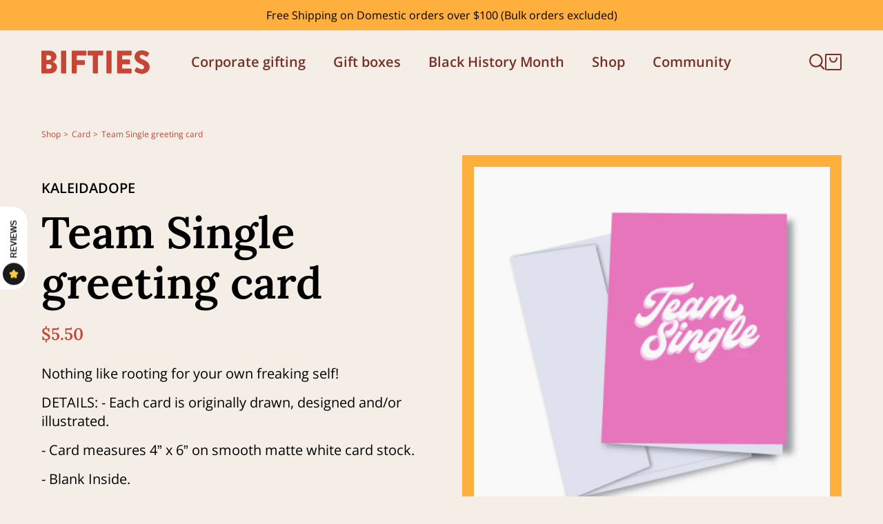

--- FILE ---
content_type: text/css
request_url: https://bifties.com/cdn/shop/t/32/assets/section-build-your-box.css?v=86837760867659391791768901531
body_size: 766
content:
.build-box{padding-top:80px}.build-box__header{height:80px;background:var(--primary);color:var(--white);position:fixed;top:0;left:0;width:100%;z-index:5}.build-box__header .container{height:100%}.build-box__header-content{display:grid;align-items:center;grid-template-columns:auto 1fr auto;grid-gap:20px;width:100%;height:100%}.build-box__header .logo{width:120px}.build-box__header-content a{color:inherit}.build-box__header-content a svg{width:24px;height:24px}.build-box__header-content .text{font-size:18px;font-family:var(--font-heading);color:var(--yellow)}.build-box__illo-desktop,.build-box__illo-mobile{height:calc(100% - 80px);position:absolute;top:80px;left:0;width:100%}.build-box__illo-desktop{display:none}.build-box__illo-desktop svg,.build-box__illo-mobile svg{height:100%;width:100vw;position:absolute;top:0;right:0}.build-box__illo-desktop path:first-child,.build-box__illo-mobile path:first-child{fill:none}.build-box .container{position:relative;z-index:1}.build-box__step{color:var(--primary);margin-bottom:30px;display:flex}.build-box__step a{display:grid;grid-auto-flow:column;justify-content:flex-start;align-items:center;grid-gap:6px;color:var(--secondary);text-decoration:none}.build-box__step-content{display:grid;align-content:center;margin-bottom:60px}.build-box__content{height:100%;display:grid;min-height:calc(100vh - 80px);align-content:flex-start;padding:20px 0 380px;overflow:hidden}.build-box__content.review-content{padding:20px 0 80px}.build-box__select{max-width:440px;margin-top:20px}a.button:not([href]){cursor:not-allowed}.build-box__selection-header{display:grid;margin:40px 0}.product-item__build-add{text-align:left}.build-box__selects{position:fixed;bottom:0;left:0;right:0;z-index:4;padding:20px 0;max-width:1520px;margin:auto;background:var(--primary);color:var(--white);transform:translateY(100%);transition:transform .5s ease}.build-box__selects.active{transform:translateY(0)}.build-box__step-text{display:grid;align-items:center;grid-auto-flow:column;justify-content:flex-start;grid-gap:8px}.build-box__selects-content{display:grid;grid-gap:20px}.build-box__selects-cta{display:grid;justify-items:center;text-align:center;align-content:center}.build-box__selects-cta .button{width:100%}.build-box__selects-cta .build-box__step-text{font-size:14px;margin-top:10px}.build-box__selects-products{display:flex;flex-wrap:nowrap;overflow-x:auto;-ms-overflow-style:none;scrollbar-width:none;padding-top:14px;margin:0 -35px;min-height:130px}.build-box__selects-products::-webkit-scrollbar{display:none}.build-box__selects-product:first-child{margin-left:35px}.build-box__selects-product:last-child{margin-right:35px}.build-box__selects-product{width:85px;margin:0 15px}.build-box__selects-product div{position:relative;width:85px;height:85px;margin-bottom:10px;overflow:visible}.build-box__selects-product img{position:absolute;top:0;left:0;width:100%;height:100%;object-fit:cover;object-position:center}.build-box__selects-product button{width:34px;height:34px;display:flex;align-items:center;justify-content:center;position:absolute;top:-17px;right:-17px;color:var(--white)}.build-box__selects-product span{white-space:nowrap;overflow:hidden;text-overflow:ellipsis;display:block;width:85px;font-size:12px}.build-box__selects-price-cont{display:grid;grid-auto-flow:column;align-items:flex-end;grid-gap:4px;margin-bottom:20px}.build-box__selects-price{font-size:24px;font-family:var(--font-body-semibold)}.build-box__selects-price-cont span{font-size:16px;position:relative;top:-3px}.build-box__interstitial-inner{display:grid;align-items:center;grid-gap:120px}.build-box__recipients-inner{display:grid;grid-gap:120px}.build-box__interstitial-inner>div:last-child{display:none}.build-box__interstitial-inner svg{width:100%!important;height:auto!important;max-width:500px}.build-box__interstitial .build-box__content{grid-template-rows:unset;align-content:center}.build-box__interstitial-content{display:grid;grid-template-columns:160px 1fr;grid-gap:20px;align-items:center;margin:30px 0}.build-box__interstitial-info{display:grid;grid-gap:10px}.build-box__interstitial-image{width:160px;height:160px;position:relative}.build-box__interstitial-image img{position:absolute;top:0;left:0;width:100%;height:100%;object-fit:cover;object-position:center}.build-box__pipe{padding:0 10px}.build-box__review-header{display:grid;grid-template-columns:50px 1fr;grid-gap:10px;align-items:center}.build-box__review-header svg{width:50px}.build-box__review-content{display:grid}.build-box__review-hero{display:grid;grid-template-columns:80px 1fr;align-items:center;grid-gap:10px;margin-bottom:30px}.build-box__review-image{width:80px;height:80px;position:relative;border:5px solid var(--yellow)}.build-box__review-price{font-family:var(--font-heading);color:var(--secondary);font-size:20px;display:block;margin-bottom:10px}.build-box__recap{background:#fff;padding:25px}.build-box__recap-atc{border-top:1px solid var(--yellow);margin-top:25px;padding-top:25px}.build-box__recap button{width:100%}.build-box__recap .build-box__step-text{font-size:14px}@media screen and (min-width: 768px){.build-box__header-content .text{font-size:20px}.build-box__step{margin-bottom:60px}.build-box__selects{padding:40px 0}.build-box__select{margin-top:40px}.build-box__step-content{margin-bottom:120px}.build-box__selection-header{grid-template-columns:2fr 1fr;align-items:flex-end;grid-gap:40px;margin:60px 0}.build-box__selection-header p{margin:10px 0 -10px}.build-box__selects-products{justify-content:center}.build-box__selects-product{width:100px;margin:0 20px}.build-box__selects-product div{width:100px;height:100px}.build-box__selects-product span{width:100px;font-size:16px}.build-box__selects-cta .button{width:240px}.build-box__interstitial-inner{grid-template-columns:1fr 1fr;align-items:center;grid-gap:120px}.build-box__recipients-inner{grid-template-columns:3fr 1fr;align-items:center;grid-gap:120px}.build-box__interstitial-inner>div:last-child{display:grid;justify-content:flex-end}.build-box__interstitial-content{margin:60px 0}.build-box__review-hero{display:grid;grid-template-columns:132px 1fr;grid-gap:20px}.build-box__review-image{width:132px;height:132px;border:8px solid var(--yellow)}.build-box__recap{padding:50px}.build-box__review-price{font-size:24px}.build-box__recap .build-box__step-text{font-size:16px}.build-box__recap button{width:240px}.build-box__recap-atc{margin-top:40px;padding-top:40px}.build-box__review-hero{grid-gap:20px}}@media screen and (min-width: 1024px){.build-box{padding-top:100px}.build-box__illo-desktop{display:block}.build-box__illo-mobile{display:none}.build-box__illo-desktop,.build-box__illo-mobile{height:calc(100% - 100px);top:100px}.build-box__header{height:100px}.build-box__step,.build-box__step-content{margin-bottom:0}.build-box__step-content p{max-width:560px;margin-bottom:20px}.build-box__header-content .text{font-size:24px}.build-box__header .logo{width:157px}.build-box__content{min-height:calc(100vh - 100px);grid-template-rows:auto 1fr auto;padding:20px 0 80px}.build-box__content.review-content{grid-template-rows:auto auto 1fr}.build-box__header-content{grid-gap:30px}.build-box__selects-content{display:grid;grid-template-columns:1fr auto;grid-gap:40px}.build-box__select{margin-top:60px}.build-box .collection .product-list__items{grid-template-columns:1fr 1fr 1fr 1fr;padding-bottom:250px}.build-box__selection-header{grid-template-columns:1fr auto;margin:60px 0 80px;align-items:flex-start}.build-box__selects-products{justify-content:unset;min-height:170px}.build-box__selects-product{width:120px;margin:0 30px}.build-box__selects-product div{width:120px;height:120px}.build-box__selects-product span{width:120px;font-size:16px}.build-box__review-content{grid-template-columns:1fr 1fr;grid-gap:60px}.build-box__review-header{grid-template-columns:120px 1fr;grid-gap:20px}.build-box__review-header svg{width:120px}}@media screen and (min-width: 1220px){.build-box .collection .product-list__items{grid-template-columns:1fr 1fr 1fr 1fr 1fr}}
/*# sourceMappingURL=/cdn/shop/t/32/assets/section-build-your-box.css.map?v=86837760867659391791768901531 */


--- FILE ---
content_type: text/css
request_url: https://bifties.com/cdn/shop/t/32/assets/base.css?v=10128631514315982301768911737
body_size: 4197
content:
#preview-bar-iframe,body [data-wzb][data-disabled=false]{display:none!important}:root{--black: #000;--white: #fff;--gold: #906700;--beige: #e9e1db;--orange: #f79b7a;--brown: #736557;--pink: #a57686;--dark-purple: #5f113d;--cream: #f9f7f5;--yellow: #FEAF3D;--salmon: #ff8572;--primary: #782f25;--secondary: #c54536;--tertiary: #feaf3d;--background: #F4EEE6;--purple: #271023}.visually-hidden{clip:rect(0 0 0 0);clip-path:inset(50%);height:1px;overflow:hidden;position:absolute;white-space:nowrap;width:1px}*,*:before,*:after{margin:0;box-sizing:border-box;-webkit-tap-highlight-color:rgba(0,0,0,0)}h1,.h1,h2,.h2,h3,.h3,h4,.h4,h5,.h5,h6,.h6{font-family:var(--font-heading);overflow-wrap:break-word;font-weight:400;margin:0;line-height:1.3}html{scroll-behavior:smooth}html,body{height:100%}body{line-height:1.5;background:var(--background);font-family:var(--font-body-regular);-webkit-font-smoothing:antialiased}img,picture,video,canvas,svg{display:block}input,button,textarea,select{font:inherit}button{padding:0;margin:0;outline:0;border:0;background:transparent;-webkit-appearance:none;appearance:none;font:inherit;color:inherit;cursor:pointer}p,ul{font-size:14px;line-height:1.6}p strong,p b{font-weight:400;font-family:var(--font-body-semibold)}.h1,h1{font-size:42px;line-height:1.3}.h2,h2{font-size:30px;line-height:1.3}.h3,h3{font-size:20px;line-height:1.3}@media screen and (min-width: 768px){p,ul{font-size:16px}.h1,h1{font-size:50px;line-height:1.2}.h3,h3{font-size:22px}}@media screen and (min-width: 1024px){p,ul{font-size:20px;line-height:1.8}.h1,h1{font-size:64px;line-height:1.15}.h2,h2{font-size:40px}.h3,h3{font-size:24px}}.container{width:100%;padding-left:25px;padding-right:25px;margin:auto}.container--narrow{max-width:790px;margin:auto}.container.no-mobile-margin{padding-left:0;padding-right:0}@media screen and (min-width: 768px){.container{padding-left:40px;padding-right:40px}}@media screen and (min-width: 1024px){.container{padding-left:60px;padding-right:60px;max-width:1560px}.container.pad{display:grid;grid-template-columns:repeat(12,1fr)}.container.pad>div{grid-column:2 / 12}}.mediabox{position:absolute;display:block;width:100%;height:100%;top:0;left:0;opacity:0;transition:opacity .3s ease}.mediabox img{position:absolute;top:0;left:0;width:100%;height:100%;object-fit:cover;object-position:center}.mediabox.active{opacity:1}.mediabox-img.ls-blur-up-is-loading,.mediabox-img.lazyload:not([src]){visibility:hidden}.ls-blur-up-img,.mediabox-img{position:absolute;top:0;left:0;width:100%;height:100%;display:block;font-family:"blur-up: auto","object-fit: cover";object-fit:cover}.ls-blur-up-img{filter:blur(5px);opacity:1;transition:opacity .3s,filter .3s}.ls-blur-up-img.ls-inview.ls-original-loaded{opacity:0;filter:blur(5px)}.announcement{min-height:44px;background:var(--yellow);color:#000}.announcement .container{height:100%;display:flex;align-items:center;min-height:44px;position:relative}.announcement p{font-size:12px;line-height:1.2;display:flex;justify-content:center;align-items:center;padding:0 30px;text-align:center;width:100%}.announcement__close{position:absolute;top:50%;right:20px;transform:translateY(-50%);width:24px;height:24px}.announcement__close svg{width:100%}@media screen and (min-width: 768px){.announcement p{font-size:14px}.announcement__close{width:24px;right:40px}}@media screen and (min-width: 1024px){.announcement p{font-size:16px}.announcement__close{right:55px;width:32px;height:32px}}.site-header{background:transparent;position:absolute;z-index:20;top:0;height:80px;display:grid;align-items:center;width:100%;color:var(--primary);transform:translateY(0);transition:transform .5s ease,background .5s ease}.site-header.active{top:0;position:fixed}.site-header.inverted{color:var(--white)}.site-header.hidden{transform:translateY(-100%)}.site-header__content{display:grid;align-items:center;grid-template-columns:1fr 120px 1fr}.site-header.active,.site-header.active-announcement,.site-header.inverted.active{background:var(--primary);color:#fff}.site-header__nav{display:none}.site-header__cart{display:grid;grid-auto-flow:column;align-items:center;grid-gap:10px;font-family:var(--font-body-semibold)}.site-header__nav a{color:inherit;text-decoration:none;font-family:var(--font-body-semibold);transition:color .3s ease;font-size:20px}.site-header.inverted .site-header__nav a:hover,.site-header.inverted .site-header__nav a.active{color:var(--yellow)}.site-header .site-header__nav a:hover,.site-header .site-header__nav a.active{color:var(--secondary)}.site-header.active .site-header__nav a:hover,.site-header.active .site-header__nav a.active{color:var(--yellow)}.site-header cart-open{display:grid;justify-content:flex-end}.site-header__logo{display:grid;justify-content:center}.site-header__logo>a{color:var(--secondary);position:relative;z-index:22}.site-header.active .site-header__logo>a,.site-header.inverted .site-header__logo>a,.site-header.inverted.active .site-header__logo>a{color:var(--white)}.site-header__logo .logo{width:120px}.site-header__hamburger{display:grid;align-items:center;position:relative;z-index:22;width:22px;height:22px}.site-header__hamburger svg{position:absolute;top:0;left:0;width:22px;height:22px;transform:rotate(0);transition:opacity .5s ease,transform .5s ease}.site-header__hamburger svg:first-child{opacity:1;z-index:2}.site-header__hamburger svg:last-child{opacity:0;z-index:1}.site-header__hamburger.active{color:var(--white)}.site-header__hamburger.active svg:first-child{opacity:0;transform:rotate(90deg);z-index:1}.site-header__hamburger.active svg:last-child{opacity:1;transform:rotate(90deg);z-index:2}@media screen and (min-width: 1024px){.site-header{height:100px}.site-header__content{display:grid;grid-template-columns:auto 1fr auto;grid-gap:60px}.site-header__hamburger{display:none}.site-header__nav{display:grid;justify-content:flex-start;grid-auto-flow:column;grid-gap:40px}.site-header__logo .logo{width:157px}}.footer{background:var(--background);padding-bottom:40px}.footer__logo svg{color:#c54536;width:120px}.footer__header{display:flex;justify-content:space-between;padding:80px 0}.footer__socials{display:flex;grid-gap:24px}.footer__menus{margin-bottom:40px;column-count:2;font-size:16px}.footer__menu-link{margin-bottom:20px}.footer__menu-link a{text-decoration:none;color:var(--primary);transition:color .3s ease}.footer__menu-link a:hover{color:var(--secondary)}.footer__container{margin-bottom:36px}.footer__copyright{display:flex;grid-gap:24px;font-size:14px;font-family:var(--font-body-semibold);margin-bottom:20px}.footer__copyright a{text-decoration:none;color:inherit}.footer__payment-list-payment{list-style-type:none;padding-left:0;display:flex;grid-gap:10px;flex-wrap:wrap;-webkit-filter:grayscale(100%);filter:grayscale(100%)}.list-payment__item svg{filter:grayscale(80%)}.footer__menu-column{margin-bottom:50px}@media screen and (min-width: 768px){.footer__menus{column-count:3}}@media screen and (min-width: 1024px){.footer{padding-bottom:20px}.footer__container{display:flex;justify-content:space-between}.footer__logo svg{width:157px}.footer__socials{grid-gap:32px}.footer__copyright{margin-bottom:0}.footer__menus{width:80%;margin-bottom:100px;font-size:20px}.footer__menu-column{margin-bottom:unset}}.mobile-menu{position:fixed;top:0;left:0;width:100%;height:100vh;z-index:20;color:var(--white);background-color:var(--primary);padding:120px 0 40px;opacity:0;visibility:hidden;transition:opacity .3s ease,visibility .3s ease}.mobile-menu.with-announcement{height:calc(100vh - 44px)}.mobile-menu.active{opacity:1;visibility:visible}.mobile-menu .container{height:100%}.mobile-menu__nav{padding-bottom:20px;margin-bottom:20px}.mobile-menu__socials{display:grid;grid-gap:20px;grid-auto-flow:column;justify-content:flex-start}.mobile-menu__link{display:grid;grid-template-columns:1fr auto;align-items:center;justify-content:space-between;text-decoration:none;color:inherit;padding:15px 0}.mobile-menu__link:not(:last-child){border-bottom:1px solid var(--yellow)}.mobile-menu__content{display:grid;grid-template-rows:1fr auto;grid-gap:40px;height:100%}.mobile-menu__bottom{display:grid;grid-gap:30px}.mobile-menu__bottom .button{width:100%}.quantity{border:.1rem solid rgba(var(--color-base-text),.12);position:relative;width:calc(9rem / var(--font-body-scale));display:grid;grid-auto-flow:column;justify-content:flex-start;align-items:center;height:42px;border-radius:50px;grid-gap:10px}.quantity__input{color:currentColor;text-align:center;background-color:transparent;border:0;padding:0 .5rem;width:100%;flex-grow:1;-webkit-appearance:none;appearance:none;font-family:inherit;font-style:normal;font-weight:400;font-size:14px;width:50px;border:1px solid var(--secondary);border-radius:4px;height:40px}.quantity__button{width:calc(3rem / var(--font-body-scale));flex-shrink:0;font-size:1.8rem;border:0;background-color:transparent;cursor:pointer;display:flex;align-items:center;justify-content:center;color:rgb(var(--color-foreground));padding:0}.quantity__button svg{width:1rem;pointer-events:none}.quantity__input:-webkit-autofill,.quantity__input:-webkit-autofill:hover,.quantity__input:-webkit-autofill:active{box-shadow:0 0 0 10rem rgb(var(--color-background)) inset!important;-webkit-box-shadow:0 0 0 10rem rgb(var(--color-background)) inset!important}.quantity__input::-webkit-outer-spin-button,.quantity__input::-webkit-inner-spin-button{-webkit-appearance:none;margin:0}.quantity__input[type=number]{-moz-appearance:textfield}.input__select-value{outline:none;height:56px;background:var(--white);color:var(--black);display:flex;align-items:center;width:100%;border:1px solid var(--black);transition:border .3s ease;padding:0 20px;border-radius:4px;font-size:16px}.input__select-value{position:relative}.input__select-value svg{position:absolute;top:50%;right:20px;transform:translateY(-50%);z-index:1;pointer-events:none}.input__select{position:relative;min-width:300px}.input__select select{position:absolute;top:0;left:0;width:100%;height:100%;opacity:0}@media screen and (min-width: 768px){.input__select-value{font-size:20px}}.locale-selectors__container{display:none}.carousel__pager-dots{display:flex;justify-content:center;gap:14px}.carousel__pager-dot{width:15px;max-width:15px;height:15px;margin:0;border-radius:5rem;position:relative;cursor:pointer;background:#c5453640;border:none}.carousel__pager-dot:after{content:"";display:block;width:15px;height:15px;position:absolute;top:50%;left:50%;transform:translate(-50%,-50%);border-radius:50%}.carousel__pager-dot.active:after,.carousel__pager-bar.active{background:#c54536}.header__hamburger{width:30px;cursor:pointer}.header__hamburger svg g g{fill:#fff}.site-container{padding-left:25px;padding-right:25px;margin-left:auto;margin-right:auto;max-width:1560px;width:100%;overflow:hidden}@media screen and (min-width: 768px){.carousel__pager-dot{width:15px;max-width:15px;height:15px}.header__menu-parent svg{width:10px}.header__menu-parent svg path{stroke:#fff}.header__menu-dropdown{display:flex;align-items:center;grid-gap:10px}.cart__count{text-decoration:none;color:#fff;position:absolute;top:12px;left:12px}}.mobile__menu-container{padding:20px 50px;background:#281024;position:absolute;z-index:30;width:100%;height:150%;display:none}.mobile__menu-container ul{list-style-type:none;padding-left:0}.mobile__menu-container a{text-decoration:none;color:#fff}.mobile-nav__submenu{padding-left:20px}.mobile-nav__title{color:#fff;margin:20px 0}.mobile-nav__menu-dropdown{display:flex;align-items:center;grid-gap:10px}.mobile__menu-container ul .mobile-nav__submenu{padding-left:20px}.mobile-nav__menu-dropdown svg{width:10px}.mobile-nav__menu-dropdown svg path{stroke:#fff}.js-close-menu{background:transparent;border:none;cursor:pointer}.js-close-menu path{stroke:#fff}.header__hamburger svg{width:30px}.mobile-nav__submenu{display:none}.mobile-nav__menu-parent{display:grid;grid-template-columns:1fr 1fr}.mobile-nav__menu-parent svg{width:10px}.mobile-nav__menu-parent svg path{stroke:#fff}.mobile-nav__submenu--active{display:block!important}.carousel__pager-dot:after{width:15px;height:15px}.button{border-radius:28px;width:240px;height:56px;border:none;display:flex;justify-content:space-between;align-items:center;padding:15px 30px;font-family:var(--font-body-semibold);background:var(--secondary);color:var(--white);text-decoration:none}.button.loading .button__arrow{display:none}.button.loading .button__loading{display:block}.button span:last-child{display:block;width:20px;height:20px}.button__loading{display:none}.button:disabled{cursor:not-allowed!important}.button:hover{cursor:pointer}.button svg{transition:.3s}.button:hover svg{transform:translate(5px);transition:.3s}.button-normal{background:#c54536;color:#fff}.button--secondary{background:transparent;color:#c54536;border:1px solid #c54536}.shopify-policy__container{padding:100px 25px 20px}.shopify-policy__title{margin-bottom:30px}@media screen and (min-width: 768px){.shopify-policy__container{max-width:890px;padding:100px 40px 20px}.shopify-policy__title{margin-bottom:40px}}@media screen and (min-width: 1024px){.shopify-policy__container{padding:160px 60px 20px}}.ms__multishipping-cart{padding:100px 0}.multiship-cart-header{display:none}#gsGroups .ms__shadow-box{padding:0;border:0;box-shadow:unset}#gsGroups .ms__shadow-box td>button:last-child{margin:30px auto}#gsGroups .ms__shadow-box.ms__validate-line{display:grid;grid-template-columns:auto 1fr;align-items:center;justify-content:space-between;padding:15px 80px 15px 0;grid-gap:0 20px;margin:0}#gsGroups .ms__shadow-box.ms__validate-line:first-child{margin-top:20px}#gsGroups .ms__address-wrapper{margin:0!important;height:56px!important}#gsGroups .ms__search-input{padding:0}#gsGroups .ms__row .default.text{line-height:56px;padding:0}#gsGroups .ms__address-wrapper .selection.ms__dropdown{display:grid;grid-auto-flow:column;align-items:center;justify-content:space-between;pointer-events:none;border:0;height:56px}#gsGroups .ms__address-wrapper .selection.ms__dropdown *:not(.menu){font-size:21px}#gsGroups .ms__address-wrapper .selection.ms__dropdown .menu{pointer-events:auto}#gsGroups .ms__address-wrapper input:not([value=""]){color:#000;font-family:var(--font-body-semibold)!important}#gsGroups .ms__address-wrapper input~.menu>div:first-child{visibility:hidden;text-indent:-99999px;padding:0!important;margin:-14px 0 0}#gsGroups .ms__address-wrapper input~.menu>div:first-child:after{content:"Add an address";visibility:visible;border-radius:28px!important;width:240px!important;height:56px!important;border:none!important;display:flex!important;justify-content:space-between!important;align-items:center!important;font-family:var(--font-body-semibold)!important;font-size:16px!important;color:#c54536!important;border:1px solid #c54536!important;padding:0 30px!important;text-indent:0;background-color:transparent;background-image:url(button-arrow.png);background-repeat:no-repeat;background-position:200px 19px;background-size:19px}#gsGroups .ms__address-wrapper input:not([value=""])~.menu>div:first-child:after{content:"Edit this address"}#gsGroups .ms__address-wrapper .menu{display:block}#gsGroups .ms__address-wrapper .menu *:not(:first-child){display:none!important}#gsGroups .ms__row .ms__dropdown,#gsModalContainer .ms__address-wrapper,#gsMultishippingPage .ms__address-wrapper{width:100%!important;position:unset!important}#gsMultishippingPage{padding-top:120px!important}#gsGroups>.ms__row:first-child,#gsGroups .ms__cart-header{display:none!important}#gsGroups>.ms__row:last-child{padding-top:30px;border-top:1px solid var(--yellow)}#gsGroups>.ms__row:last-child p{display:grid;grid-auto-flow:column;justify-content:flex-end;font-family:var(--font-heading);grid-gap:4px;color:var(--secondary)}#gsGroups .ms__row input[type=number]:not(.ms__product-element){border-color:var(--secondary);font-size:16px;text-align:center;margin:0;-moz-appearance:textfield}#gsGroups .ms__row input[type=number]:not(.ms__product-element)::-webkit-outer-spin-button,#gsGroups .ms__row input[type=number]:not(.ms__product-element)::-webkit-inner-spin-button{-webkit-appearance:none}#gsGroups .ms__row .selection.ms__dropdown{background-image:none!important}#gsGroups .ms__address-wrapper .selection.ms__dropdown .menu{background:transparent!important;width:auto!important;height:auto!important;overflow-y:visible!important;overflow-x:visible!important;border:0!important;box-shadow:none!important}#gsGroups .ms__cart-image-wrapper{width:160px!important}#gsGroups .ms__cart-image-wrapper a{aspect-ratio:1;position:relative;width:140px}#gsGroups .ms__cart-image-wrapper a img{position:absolute;top:0;left:0;object-fit:cover;object-position:center;width:100%!important;height:100%!important;border:8px solid var(--yellow)}#gsGroups .ms__cart-remove{width:34px;height:34px;text-indent:-99999px;display:block;background-image:url(icon-close.png);background-repeat:no-repeat;background-position:center;background-size:20px;margin-top:2px}#gsGroups .ms__remove-wrapper{justify-content:flex-end}#gsGroups .ms__remove-wrapper .ms__loader{margin:-10px auto 10px 0}#gsGroups .button{background:unset!important;background-color:var(--secondary)!important;background-image:url(button-arrow-white.png)!important;background-repeat:no-repeat!important;background-position:195px 19px!important;background-size:19px!important;text-align:left!important;font-size:16px;padding:0 30px!important}#gsGroups .ms__loader{border:2px solid var(--secondary)!important;border-left-color:var(--background)!important;width:22px;height:22px;margin:0 auto 0 -6px}#gsGroups .ms__item-title{font-size:24px;font-family:var(--font-heading)}@media screen and (min-width: 768px){.ms__multishipping-cart{padding:140px 0 100px}}.ms__cart-price-wrapper{opacity:0}.ms__cart-price-wrapper~td{text-align:right;font-size:24px;font-family:var(--font-heading);vertical-align:top;padding-top:33px;opacity:0;color:var(--secondary)}.ms__item-title a{color:#000!important}.ms__box-products{margin:10px 0 40px}.ms__box-product{display:grid;grid-template-columns:60px 1fr;align-items:center;grid-gap:10px;padding:5px 0;position:relative}.ms__box-label{display:block;font-family:var(--font-heading);margin-top:20px}.ms__box-product p{white-space:nowrap}.ms__box-product td{margin-bottom:10px;display:grid;grid-template-columns:60px 1fr;grid-gap:20px}.ms__box-product-image{position:relative;width:60px;height:60px;border:5px solid var(--yellow)}.ms__box-product-image img{position:absolute;top:0;left:0;width:100%;height:100%;object-fit:cover;object-position:center}.ms__step{font-size:16px;color:var(--primary);margin-bottom:30px;display:flex}.ms__step a{color:inherit;text-decoration:none;color:var(--secondary);display:grid;grid-auto-flow:column;grid-gap:6px;justify-content:flex-start;align-items:center}.ms__pipe{padding:0 10px}.ms__selection-header{margin:40px 0}.ms__m .ms__modal-header{border:0!important;padding:30px 30px 10px!important}.ms__m .ms__modal-header h3{font-size:24px!important;line-height:1!important}.ms__m .ms__modal-header button{right:30px!important;top:42px!important}.ms__modal-body.ms__address-modal-body{padding:0 7px!important}.ms__modal-body.ms__address-modal-body input,.ms__modal-body.ms__address-modal-body select{border-color:#bbb!important}.ms__modal-body.ms__address-modal-body input::placeholder{color:#000!important}.ms__modal-body.ms__address-modal-body input:focus{border-color:var(--secondary)!important;box-shadow:none!important}.ms__m-bg.ms__m-open{background:#e9e5dfe6!important}.ms__m.ms__a-modal.ms__m-open{border:0!important;box-shadow:none;border-radius:0!important;animation:none!important}#gsModalContainer .ms__a-modal .ms__field-row .ms__field,#gsModalContainer .ms__m-modal .ms__field-row .ms__field,#gsMultishippingPage .ms__a-modal .ms__field-row .ms__field,#gsMultishippingPage .ms__m-modal .ms__field-row .ms__field{padding:8px!important}.ms__modal-footer{background:#fff!important;border-top:1px solid #eee!important;padding:8px 30px!important}.ms__modal-footer .ms__close-modal{display:none!important}.ms__modal-footer button{margin:20px auto!important;background:unset!important;background-color:var(--secondary)!important;background-image:url(button-arrow-white.png)!important;background-repeat:no-repeat!important;background-position:195px 19px!important;background-size:19px!important}.ms__m .ms__modal-body{height:unset!important}@media screen and (min-width: 768px){.ms__step{font-size:20px}.ms__modal-footer{border-top:0!important}.ms__selection-header{margin:60px 0 80px}}.build-box-warning{position:fixed;top:0;left:0;width:100%;height:100%;z-index:1000;display:grid;justify-content:center;align-items:center;opacity:0;visibility:hidden;transition:all .3s ease}.build-box-warning.active{opacity:1;visibility:visible}.build-box-warning__veil{position:absolute;top:0;left:0;width:100%;height:100%;background:#0009;z-index:1}.build-box-warning__content{background:#fff;max-width:680px;width:100%;padding:30px;z-index:2}.build-box-warning__content h2{margin-bottom:10px}.build-box-warning__ctas{display:grid;grid-gap:10px;margin-top:30px}.build-box-warning__ctas button{width:100%}.build-box-warning__ctas button:first-child{order:2}.build-box-warning__ctas button:last-child{order:1}@media screen and (min-width: 768px){.build-box-warning__content{padding:50px}.build-box-warning__ctas{grid-auto-flow:column;grid-gap:20px;justify-content:flex-end}.build-box-warning__ctas button:first-child{order:1}.build-box-warning__ctas button:last-child{order:2}.build-box-warning__ctas button{width:260px}}.product-form .restock-alerts-branding-text{display:none!important}.product-form .restock-alerts-notify-button{justify-content:center!important}.product-form .restock-alerts-notify-button:first-letter{text-transform:uppercase!important}.template-search{margin-top:200px}.template-search__header{margin-bottom:40px;text-align:center}.main-search__grid .product-item__desc{display:none}.product-item__title-feat.h2{font-size:20px}.main-search__product .mediabox{padding-top:100%}.main-search__grid{display:grid;grid-template-columns:1fr;gap:25px;padding-left:0;list-style-type:none}.main-search__bar{margin-top:20px;height:50px;width:100%;padding:10px;border-radius:10px;border:2px solid var(--primary);background:var(--color-background);outline:none}.site-header__right-icons{display:flex;gap:15px;justify-content:flex-end}.site-header.active .site-header__search-icon svg{color:#fff}@media screen and (min-width: 768px){.site-header__right-icons{gap:40px}.main-search__grid{grid-template-columns:1fr 1fr 1fr 1fr}.template-searchpage__search input{width:50%}}.search-button svg{color:var(--primary)}.site-header.inverted .search-button svg{color:var(--background)}.cart__gift-trigger{font-weight:700;font-size:17px}.cart__header-left.itg-giftnoteshift{grid-auto-flow:row}.cart__header-left.itg-giftnoteshift .cart__gift-trigger{color:#fff}.itg-nowrap{display:flex;align-items:center;gap:15px}.page-corporate-gifting .contact-form__select select{bottom:0;height:56px;min-height:56px}variant-selects .select__select{height:42px;width:100%;margin-bottom:10px;display:block;text-align:left;padding:0 35px 0 15px;border:1px solid rgba(0,0,0,.15);box-shadow:#00000012 0 1px 2px;background:#f4eee6;appearance:none;-webkit-appearance:none;background-image:url(/cdn/shop/files/arrow-download.svg?v=1768908295);background-repeat:no-repeat;background-position:right 10px center;background-size:18px;cursor:pointer;transition:.3s all linear}variant-selects .select__select:focus-visible{outline:none}variant-selects .select__select:hover{box-shadow:0 2px 3px #00000026}variant-selects .select__select option:hover{background:#f4eee6!important}
/*# sourceMappingURL=/cdn/shop/t/32/assets/base.css.map?v=10128631514315982301768911737 */


--- FILE ---
content_type: text/css
request_url: https://bifties.com/cdn/shop/t/32/assets/section-main-product.css?v=71544417755377663561768911622
body_size: 3904
content:
.product-section{width:100vw;overflow:hidden}.product{margin:0}.product--no-media{max-width:57rem;margin:0 auto}.product__media-wrapper{padding-left:0}.product__info-wrapper{padding-left:0;padding-bottom:0}@media screen and (min-width: 768px){.product-form .form{display:grid;justify-content:flex-start}}@media screen and (max-width: 749px){.product-section{margin-top:0}}@media screen and (min-width: 750px){.product__info-container--sticky{position:sticky;top:3rem;z-index:2}.product__info-wrapper{padding-left:5rem}.product__media-container .slider-buttons{display:none}}@media screen and (min-width: 1024px){.product:not(.product--no-media):not(.featured-product) .product__media-wrapper{max-width:64%;width:calc(64% - .5rem)}.product:not(.product--no-media):not(.featured-product) .product__info-wrapper{padding-left:4rem;max-width:36%;width:calc(36% - .5rem)}}.shopify-payment-button__button{border-radius:0;font-family:inherit;min-height:4.6rem}.shopify-payment-button__button [role=button].focused,.no-js .shopify-payment-button__button [role=button]:focus{outline:.2rem solid rgba(var(--color-foreground),.5)!important;outline-offset:.3rem;box-shadow:0 0 0 .1rem rgba(var(--color-button),var(--alpha-button-border)),0 0 0 .3rem rgb(var(--color-background)),0 0 .5rem .4rem rgba(var(--color-foreground),.3)!important}.shopify-payment-button__button [role=button]:focus:not(:focus-visible){outline:0;box-shadow:none!important}.shopify-payment-button__button [role=button]:focus-visible{outline:.2rem solid rgba(var(--color-foreground),.5)!important;box-shadow:0 0 0 .1rem rgba(var(--color-button),var(--alpha-button-border)),0 0 0 .3rem rgb(var(--color-background)),0 0 .5rem .4rem rgba(var(--color-foreground),.3)!important}.shopify-payment-button__button--unbranded{background-color:rgba(var(--color-button),var(--alpha-button-background));box-shadow:0 0 0 .1rem rgba(var(--color-button),var(--alpha-button-border));color:rgb(var(--color-button-text));font-size:1.4rem;line-height:calc(1 + .2 / var(--font-body-scale));letter-spacing:.07rem}.shopify-payment-button__button--unbranded::selection{background-color:rgba(var(--color-button-text),.3)}.shopify-payment-button__button--unbranded:hover,.shopify-payment-button__button--unbranded:hover:not([disabled]){background-color:rgba(var(--color-button),var(--alpha-button-background));box-shadow:0 0 0 .2rem rgba(var(--color-button),var(--alpha-button-border))}.shopify-payment-button__more-options{margin:1.6rem 0 1rem;font-size:1.2rem;line-height:calc(1 + .5 / var(--font-body-scale));letter-spacing:.05rem;text-decoration:underline;text-underline-offset:.3rem}.shopify-payment-button__button--hidden{display:none}.product-form{display:block}.product-form__error-message-wrapper{position:fixed;bottom:40px;opacity:0;left:50%;transform:translate(-50%,20px);padding:2px;border-radius:2px;font-size:14px;z-index:100;background:var(--color-gold);transition:transform .4s ease,opacity .4s ease}.product-form__error-message-wrapper:not([hidden]){transform:translate(-50%);opacity:1;transition:transform .4s ease,opacity .4s ease}.product-form__error-message{display:block;background:#fff;padding:20px 40px}.product-form__error-message-wrapper svg{display:none}.product-form__input{flex:0 0 100%;padding:0;min-width:fit-content;border:none;margin-bottom:10px}variant-radios,variant-selects{display:block}.product-form__select-cont{height:42px;margin-bottom:10px}.product-form__select{position:relative;border-radius:2px;transition:box-shadow .2s ease;max-height:222px;overflow:auto;border:1px solid rgba(0,0,0,.15);box-shadow:#00000012 0 1px 2px;background:var(--color-beige)}.product-form__select button:not(:first-child){display:none}.product-form__select:hover,.product-form__select.active{box-shadow:0 2px 3px #00000026;z-index:4}.product-form__select.active button:not(:first-child){display:grid}.product-form__select button:first-child{display:grid;align-items:center}.product-form__select-active{position:relative}.product-form__select-active svg{position:absolute;top:50%;right:15px;width:12px;transform:translateY(-50%)}.product-form__select button:not(:first-child):hover{background:var(--color-pale-stone)}.product-form__select button{height:42px;width:100%;text-align:left;padding:0 15px}.product-form__select button:disabled{cursor:default;color:#999}.product-form__select button:disabled .product_form__option-sold-out{display:block}.product-form__option-left{display:flex;align-items:center;justify-content:flex-start}.product_form__option-sold-out{display:none;color:#999;font-size:12px;font-family:var(--font-body-family)}.product-form__option-text{margin-left:8px}.product-form__select button:not(:first-child){border-top:1px solid rgba(0,0,0,.15);grid-auto-flow:column;grid-gap:8px;align-items:center;justify-content:space-between}.product-form__checkmark{width:14px;height:14px;background:var(--color-hot-pink);border-radius:50%;align-items:center;justify-content:center;display:none}.product-form__checkmark.active{display:flex}.product-form__checkmark svg{width:10px;color:#fff}.product-form__color-option{position:relative;margin:10px 10px 0 0;display:inline-block;width:20px;height:20px}.product-form__color-option input{position:absolute;top:0;left:0;height:100%;width:100%;z-index:1;opacity:0;cursor:pointer;margin:0}.product-form__color-option input:checked~.product-form__color-swatch{box-shadow:0 0 0 2px #fff,0 0 0 3px currentColor}.product-form__color-option input:disabled{cursor:default}.product-form__color-option input:disabled~.product-form__color-swatch:after{content:"";height:1px;width:100%;background:#333;position:absolute;top:50%;left:0;transform:rotate(-45deg);transform-origin:center}.product-form__color-option input:disabled~.product-form__color-swatch:before{content:"";height:1px;width:100%;background:#fff;position:absolute;top:calc(50% + 1px);left:0;transform:rotate(-45deg);transform-origin:center}.product-form__color-swatch{width:20px;height:20px;background:currentColor;border-radius:50%;display:inline-block;position:relative}.product-form__color-option input:not(:checked):hover~.product-form__color-swatch{box-shadow:0 0 0 2px #fff,0 0 0 3px #00000026}.form__label{padding-left:0;margin-bottom:2px}.no-js .product-form__input input[type=radio]:focus:not(:focus-visible)+label{box-shadow:none}.product-form__submit{width:100%}.no-js .product-form__submit.button--secondary{--color-button: var(--color-base-accent-1);--color-button-text: var(--color-base-solid-button-labels);--alpha-button-background: 1}.product-form__submit[aria-disabled=true]+.shopify-payment-button,.product-form__submit[disabled]+.shopify-payment-button{display:none}@media screen and (forced-colors: active){.product-form__submit[aria-disabled=true]{color:Window}}.shopify-payment-button__more-options{color:rgb(var(--color-foreground))}.shopify-payment-button__button{font-size:1.5rem;letter-spacing:.1rem}.product__info-container>*+*{margin:1.5rem 0}.product__info-container .product-form,.product__info-container .product__description{margin:2.5rem 0}.product__title{word-break:break-word;margin:0 0 10px}.product__price{margin:10px 0 0;font-size:24px;font-family:var(--font-heading);color:var(--secondary);display:block}.product__vendor{text-transform:uppercase;display:block;margin:30px 0 10px;font-family:var(--font-body-semibold)}.product__box-fee{color:var(--primary);font-size:16px;margin:10px 0}.product__accordion{padding-top:20px;border-bottom:1px solid #eee}.product__accordion:first-child{border-top:1px solid #eee}.product .price{align-items:flex-start}.product .price .badge,.product .price dl{margin-top:.5rem;margin-bottom:.5rem}.product .price--sold-out .price__badge-sold-out{background:transparent;color:rgb(var(--color-background));border:none}.product .price--sold-out .price__badge-sale{display:none}@media screen and (min-width: 750px){.product__title{margin-bottom:20px}.product__info-container .price--on-sale .price-item--regular{font-size:1.6rem}.product__info-container>*:first-child{margin-top:0}}.product__description-title{font-weight:600}.product--no-media .product__title,.product--no-media noscript .product-form__input,.product--no-media .product__tax{text-align:center}.product__tax{margin-top:-1.4rem}.product--no-media noscript .product-form__input,.product--no-media .share-button{max-width:100%}.product--no-media fieldset.product-form__input,.product--no-media .product-form__quantity,.product--no-media .product-form__input--dropdown,.product--no-media .share-button,.product--no-media .product__view-details,.product--no-media .product__pickup-availabilities,.product--no-media .product-form{display:flex;align-items:center;justify-content:center;text-align:center}.product--no-media .product-form{flex-direction:column}.product--no-media .product-form>.form{max-width:30rem;width:100%}.product--no-media .product-form__quantity,.product--no-media .product-form__input--dropdown{flex-direction:column;max-width:100%}.product--no-media fieldset.product-form__input{flex-wrap:wrap;margin:0 auto 1.2rem}.product--no-media .product__info-container>modal-opener{display:block;text-align:center}.product--no-media .product-popup-modal__button{padding-right:0}.product--no-media .price{justify-content:center}.product--no-media .product__info-wrapper{padding-left:0}@media screen and (max-width: 749px){.product__media-list{margin-left:-2.5rem;padding-bottom:2rem;margin-bottom:3rem;width:calc(100% + 4rem)}.product__media-wrapper slider-component{margin-left:-1.5rem;margin-right:-1.5rem}.slider.slider--mobile.product__media-list{padding-bottom:0;margin-bottom:.5rem}.slider.product__media-list::-webkit-scrollbar{height:.2rem;width:.2rem}.product__media-list::-webkit-scrollbar-thumb{background-color:rgb(var(--color-foreground))}.product__media-list::-webkit-scrollbar-track{background-color:rgba(var(--color-foreground),.2)}.product__media-list .product__media-item{width:calc(100% - 3rem)}.slider.product__media-list .product__media-item:first-of-type{padding-left:1.5rem}}@media screen and (min-width: 750px){.product__media-item:first-child{width:100%}.product-media-modal__content>.product__media-item--variant.product__media-item--variant{display:none}.product-media-modal__content>.product__media-item--variant:first-child{display:block}}.product__media-item--variant{display:none}.product__media-item--variant:first-child{display:block}@media screen and (min-width: 750px) and (max-width: 989px){.product__media-list .product__media-item:first-child{padding-left:0}.product__media-list .product__media-item{padding:0 0 .5rem;width:100%}}.product__media-icon .icon{width:1.2rem;height:1.4rem}.product__media-icon{background-color:rgb(var(--color-background));border-radius:50%;border:.1rem solid rgba(var(--color-foreground),.1);color:rgb(var(--color-foreground));display:flex;align-items:center;justify-content:center;height:3rem;width:3rem;position:absolute;left:1.5rem;top:1.5rem;z-index:1;transition:color var(--duration-short) ease,opacity var(--duration-short) ease}.product__media-video .product__media-icon{opacity:1}.product__modal-opener--image .product__media-toggle:hover{cursor:zoom-in}.product__modal-opener:hover .product__media-icon{border:.1rem solid rgba(var(--color-foreground),.1)}@media screen and (min-width: 750px){.grid__item.product__media-item--full{width:100%}}@media screen and (min-width: 1024px){.product__modal-opener .product__media-icon{opacity:0}.product__modal-opener:hover .product__media-icon,.product__modal-opener:focus .product__media-icon{opacity:1}}.product__media-item>*{display:block;position:relative}.product__media-toggle{background-color:transparent;border:none;cursor:pointer;display:block;margin:0;padding:0;position:absolute;top:0;left:0;z-index:2;height:100%;width:100%}.product-media-modal{background-color:rgb(var(--color-background));height:100%;position:fixed;top:0;left:0;width:100%;visibility:hidden;opacity:0;z-index:-1}.product-media-modal[open]{visibility:visible;opacity:1;z-index:101}.product-media-modal__dialog{display:flex;align-items:center;height:100vh}.product-media-modal__content{max-height:100vh;width:100%;overflow:auto}.product-media-modal__content>*:not(.active),.product__media-list .deferred-media{display:none}@media screen and (min-width: 750px){.product-media-modal__content{padding-bottom:2rem}.product-media-modal__content>*:not(.active){display:block}.product__modal-opener:not(.product__modal-opener--image){display:none}.product__media-list .deferred-media{display:block}}.product__media-list .deferred-media,.product__media-list .product__modal-opener{border:.1rem solid rgba(var(--color-foreground),.04)}.product-media-modal__content>*{display:block;height:auto;margin:auto;border:.1rem solid rgba(var(--color-foreground),.04)}.product-media-modal__content .media{background:none}.product-media-modal__model{width:100%}.product-media-modal__toggle{background-color:rgb(var(--color-background));border:.1rem solid rgba(var(--color-foreground),.1);border-radius:50%;color:rgba(var(--color-foreground),.55);display:flex;align-items:center;justify-content:center;cursor:pointer;right:2rem;padding:1.2rem;position:fixed;z-index:2;top:2rem;width:4rem}.product-media-modal__content .deferred-media{width:100%}@media screen and (min-width: 750px){.product-media-modal__content{padding:2rem 11rem}.product-media-modal__content>*{width:100%}.product-media-modal__content>*+*{margin-top:2rem}.product-media-modal__toggle{right:5rem;top:2.2rem}}@media screen and (min-width: 1024px){.product-media-modal__content{padding:2rem 11rem}.product-media-modal__content>*+*{margin-top:1.5rem}.product-media-modal__content{padding-bottom:1.5rem}.product-media-modal__toggle{right:5rem}}.product-media-modal__toggle:hover{color:rgba(var(--color-foreground),.75)}.product-media-modal__toggle .icon{height:auto;margin:0;width:2.2rem}.restock-alerts-notify-button{border-radius:28px!important;width:100%!important;height:56px!important;border:none!important;display:flex!important;justify-content:space-between!important;align-items:center!important;padding:0 30px!important;font-family:var(--font-body-semibold)!important;background:var(--secondary)!important;color:var(--white)!important;text-decoration:none!important;font-size:16px!important;letter-spacing:0!important;min-height:unset!important}.product__fixed-bar{background:var(--background);padding:20px 0;transform:translateY(100%);transition:transform .3s ease;position:fixed;left:0;right:0;bottom:0;width:100%;z-index:15}.product__fixed-bar.active{transform:translateY(0)}.product__fixed-bar .product__starting-at{display:none}.product__fixed-bar .product__price,.product__fixed-bar .product__box-fee{margin:0}@media screen and (min-width: 768px){.restock-alerts-notify-button{width:325px!important}.product__fixed-bar .product-form .form{grid-auto-flow:column;align-items:center;column-gap:12px}.product__fixed-bar .product__box-meta{order:2}.product__fixed-bar .product-form__buttons{order:1;margin:0 20px 0 0}}.product-popup-modal{box-sizing:border-box;opacity:0;position:fixed;visibility:hidden;z-index:-1;margin:0 auto;top:0;left:0;overflow:auto;width:100%;background:rgba(var(--color-foreground),.2);height:100%}.product-popup-modal[open]{opacity:1;visibility:visible;z-index:101}.product-popup-modal__content{background-color:rgb(var(--color-background));overflow:auto;height:80%;margin:0 auto;left:50%;transform:translate(-50%);margin-top:5rem;width:92%;position:absolute;top:0;padding:0 1.5rem 0 3rem}@media screen and (min-width: 750px){.product-popup-modal__content{padding-right:1.5rem;margin-top:10rem;width:70%;padding:0 3rem}}.product-popup-modal__content img{max-width:100%}@media screen and (max-width: 749px){.product-popup-modal__content table{display:block;max-width:fit-content;overflow-x:auto;white-space:nowrap;margin:0}}.product-popup-modal__opener{display:inline-block}.product-popup-modal__button{font-size:1.6rem;padding-right:1.3rem;padding-left:0;height:4.4rem;text-underline-offset:.3rem;text-decoration-thickness:.1rem;transition:text-decoration-thickness var(--duration-short) ease}.product-popup-modal__button:hover{text-decoration-thickness:.2rem}.product-popup-modal__content-info{padding-right:4.4rem}.product-popup-modal__content-info>*{height:auto;margin:0 auto;max-width:100%;width:100%}@media screen and (max-width: 749px){.product-popup-modal__content-info>*{max-height:100%}}.product-popup-modal__toggle{background-color:rgb(var(--color-background));border:.1rem solid rgba(var(--color-foreground),.1);border-radius:50%;color:rgba(var(--color-foreground),.55);display:flex;align-items:center;justify-content:center;cursor:pointer;position:sticky;padding:1.2rem;z-index:2;top:1.5rem;width:4rem;margin:0 0 0 auto}.product-popup-modal__toggle:hover{color:rgba(var(--color-foreground),.75)}.product-popup-modal__toggle .icon{height:auto;margin:0;width:2.2rem}.main-product{padding:100px 0 50px}.product-gallery__container{display:grid}.product-gallery__inner{width:100%}.product-gallery__inner .swiper,.product-gallery__inner .swiper-wrapper{position:absolute;top:0;left:0;width:100%;height:100%}.product-gallery__medias{position:relative;padding-bottom:100%;background:#fff;box-shadow:#00000012 0 1px 2px;width:calc(100vw - 50px)}.product-gallery__medias img{object-fit:cover;object-position:center;height:100%}.product-gallery__container .card__badge{z-index:1;bottom:auto;top:-20px}.product-gallery__container .card__badge svg{height:auto}.product-gallery .flickity-viewport{height:100%!important;overflow:hidden}.product-gallery{position:absolute;top:0;left:0;width:100%;height:100%;border-radius:2px;overflow:hidden}.product-gallery__item{background:var(--yellow);width:100%;height:100%;position:relative;padding:10px}.product-gallery__item img{height:100%;position:relative;left:0;top:0;object-fit:cover;object-position:center}.product-gallery__item video{position:absolute;top:0;left:0;width:100%;height:100%;object-fit:cover;object-position:center}.product-gallery__thumbs{display:none}.product-gallery__thumb{border-radius:50%;overflow:hidden;width:60px;height:60px;cursor:pointer;margin:10px 0;border:0;background:transparent;border:1px solid transparent;padding:0}.product-gallery__thumb.active{border:1px solid var(--color-hot-pink)}.product-gallery__thumb-inner{position:relative;width:100%;height:100%;border-radius:50%;background:#fff;box-shadow:#00000012 0 1px 2px}.product-gallery__thumb-inner svg{position:absolute;top:50%;left:50%;transform:translate(-50%,-50%);box-shadow:0 2px 4px #0000004d;color:#fff;width:24px}.product-gallery__thumb img{position:absolute;top:0;left:0;object-fit:cover;object-position:center;width:100%;height:100%;border-radius:50%}.product-form__buttons{margin-top:20px}.product-form__buttons .button{border:0;transition:opacity .2s ease;width:100%}.product-form__buttons button>span,.product-form__buttons .price__regular{display:flex;align-items:center}.product-form__buttons .price-item--regular{font-size:18px;font-weight:400}.product__add{display:grid;border-top:1px solid var(--yellow);padding-top:20px;margin-top:20px}.product-gallery__info{order:2}.product-gallery__inner{order:1}.product-gallery__info .highlight-text{display:flex;justify-content:center;margin:20px 0 10px}.product-gallery__info .highlight-text svg{margin-left:6px}.product-gallery__info{width:calc(100vw - 50px);margin:0 auto;align-self:flex-start}.product__tabs-content{padding:15px 0;margin-top:10px;overflow:auto}.product__tabs-content *{font-style:normal!important;font-weight:400!important;text-align:left!important}.product__tabs-content *:last-child{margin-bottom:0;padding-bottom:0}.product__tabs-content a{color:inherit}.product__tabs-content ul{padding:0;margin:0 0 15px;list-style:none;font-size:14px}.product__tabs-content p{margin:0 0 15px;line-height:1.35}.product__tabs-content li{position:relative;padding-left:35px}.product__tabs-content li:before{content:"";display:inline-block;width:6px;height:6px;background:var(--secondary);border-radius:50%;position:absolute;top:50%;transform:translateY(-50%);left:10px;margin-right:5px}.main-product .flickity-slider{height:100%}.main-product .flickity-page-dots{display:flex;flex-wrap:wrap;justify-content:center;padding:20px 25px 0;margin:0}.main-product .flickity-page-dots .dot{text-indent:-9999px;background:#000;border:0;outline:0;-webkit-appearance:none;appearance:none;width:4px;height:4px;border-radius:50%;margin:10px;padding:0;display:inline-block;cursor:pointer}.main-product .flickity-page-dots .dot:hover{opacity:1}.main-product .flickity-page-dots .dot.is-selected{box-shadow:0 0 0 2px #fff,0 0 0 3px #3d0404;opacity:1}.main-product .flickity-page-dots .dot::marker{content:""}.product-section .container-pad{position:relative}.product-gallery__medias .product-gallery__value-props{display:none;position:absolute}.product-gallery__value-props{display:flex;justify-content:center;font-size:12px;padding:10px 0;z-index:3;background:#fff;color:var(--color-gold);position:absolute;left:0;width:100%;bottom:0}.product-gallery__value-props span{display:block;width:70%;margin:auto;text-align:center}.product-gallery__medias .carousel-next button,.product-gallery__medias .carousel-prev button{z-index:1;background:var(--color-beige)}.product-gallery__medias .carousel-next button{transform:translate(50%,-50%);right:0}.product-gallery__medias .carousel-prev button{transform:translate(-50%,-50%);left:0}.product-gallery__medias .carousel-next button svg{position:relative;left:1px}.product-gallery__medias .carousel-prev button svg{position:relative;right:1px}.shipping-notice{border:1px solid var(--color-gold);border-radius:2px;display:grid;grid-auto-flow:column;grid-gap:10px;align-items:center;justify-content:flex-start;margin:20px 0 10px;padding:10px;position:relative}.price-compare-at{opacity:60%}.product-gallery__cont{display:grid;align-items:center;grid-gap:20px}.product-gallery__items{position:relative;padding-bottom:100%}.product-gallery__cont .carousel-next,.product-gallery__cont .carousel-prev{display:none;align-items:center;justify-content:center;width:54px;height:54px;background:var(--secondary);color:#fff;border-radius:50%;opacity:1;transition:opacity .3s ease}.product-gallery__cont .carousel-next:disabled,.product-gallery__cont .carousel-prev:disabled{opacity:.5}.product-gallery__cont .carousel-prev{transform:rotate(180deg)}.product-gallery__cont .carousel__pager-dots{position:absolute;bottom:-30px;left:0;right:0}.product-gallery__cont .swiper{overflow:visible}.product__tabs-content p{text-align:left!important}.product__tabs-content p,.product__tabs-content strong{font-family:unset!important}.product__tabs-content em{font-style:normal!important}.ssw-photo-layout__aside_buttons button,.ssw-add-review-photos.gw-fsize-md{color:#fff!important}#ssw-widget-recommends-html .gw-review-btn{color:#fff}@media screen and (min-width: 768px){.product-gallery__info{width:calc(100vw - 100px)}.product__tabs-content ul{font-size:16px}.product-form__submit{width:245px!important}.product__add{padding-top:40px;margin-top:40px}}@media screen and (min-width: 1024px){.main-product{margin:0;padding:140px 0 80px}.product__tabs-content ul{font-size:20px}.product-gallery__info{order:1}.product-gallery__inner{order:2}.product-gallery__cont .carousel-next,.product-gallery__cont .carousel-prev{display:flex}.product-gallery__container{grid-auto-flow:column;grid-template-columns:1fr 1fr;align-items:flex-start;gap:8.33%;margin-left:0;width:auto;padding-bottom:80px;justify-content:center;grid-gap:60px}.product-gallery{overflow:hidden;padding-top:38px}.product-gallery__item{width:100%;height:100%;padding:17px}.product-gallery__medias .product-gallery__value-props{display:flex;bottom:auto;width:calc(100% - 2px)}.product-gallery__value-props span{padding:0 10px}.product-gallery__medias{margin-left:0;width:auto}.product-gallery__inner{align-items:center}.product-gallery__thumbs{display:grid;justify-items:center;grid-gap:24px}.product-gallery__thumbs-inner{max-height:320px;overflow:hidden}.product-gallery__thumbs-anim{transition:transform .3s ease}.product-gallery__thumbs-prev{width:34px;height:34px;background:transparent;border:0;outline:0;box-shadow:2px 0 3px #00000026;border-radius:50%;display:flex;align-items:center;justify-content:center;transform:rotate(90deg);cursor:pointer}.product-gallery__thumbs-next{width:34px;height:34px;background:transparent;border:0;outline:0;box-shadow:-2px 0 3px #00000026;border-radius:50%;display:flex;align-items:center;justify-content:center;transform:rotate(-90deg);cursor:pointer}.product-gallery__info .price__regular,.product-gallery__info .price__sale{font-size:20px!important}.product-gallery__info .price-item{margin-top:-4px!important}.product-gallery__info{width:100%}.product-gallery__container .card__badge{top:-50px}.main-product{padding-bottom:0}.main-product .flickity-page-dots{display:none}.product__accordion{border-bottom:0}.product__accordion:first-child{border-top:0}.product__price *{font-size:22px}}@media screen and (min-width: 1220px){.product-gallery__value-props span{padding:0 20px}}
/*# sourceMappingURL=/cdn/shop/t/32/assets/section-main-product.css.map?v=71544417755377663561768911622 */


--- FILE ---
content_type: text/css
request_url: https://bifties.com/cdn/shop/t/32/assets/component-price.css?v=115714974020479799331768901531
body_size: -345
content:
.price__container{font-size:1.5rem;font-family:var(--font-body-family);display:grid}.price{line-height:1;font-weight:700}.price.price--unavailable{visibility:hidden}.price--end{justify-content:flex-end}.price--end s{opacity:.5}.price:not(.price--show-badge) .price-item--last:last-of-type{margin:0}@media screen and (min-width: 750px){.price{margin-bottom:0}}.price--large{font-size:1.6rem;line-height:calc(1 + .5 / var(--font-body-scale))}.price--sold-out .price__availability,.price__regular{display:block;font-size:14px}.price__sale,.price__availability,.price .price__badge-sale,.price .price__badge-sold-out,.price--on-sale .price__regular,.price--on-sale .price__availability{display:none}.price--sold-out .price__badge-sold-out,.price--on-sale .price__badge-sale{display:inline-flex}.price--on-sale .price__sale{display:grid;grid-auto-flow:column;align-items:flex-start;font-size:14px}.price--on-sale .price-item{display:inline-block;margin-top:4px}.price-discount{font-weight:400;padding-left:4px;color:var(--color-hot-pink)}.price--center{display:flex;justify-content:center}.price--on-sale .price-item--regular{font-weight:400;color:#aaa;position:relative;font-size:14px}.price--on-sale .price-item--regular:after{content:"";height:2px;background:var(--color-hot-pink);width:100%;position:absolute;top:60%;left:0;transform:translateY(-50%)}
/*# sourceMappingURL=/cdn/shop/t/32/assets/component-price.css.map?v=115714974020479799331768901531 */


--- FILE ---
content_type: text/css
request_url: https://bifties.com/cdn/shop/t/32/assets/component-rte.css?v=164669176127018775471768901531
body_size: -399
content:
.rte:after{clear:both;content:"";display:block}.rte *{color:inherit!important}.rte h1,.rte h2,.rte h3,.rte h4,.rte h5,.rte h6{font-family:var(--font-heading);font-weight:400;padding:10px 0}.rte p{padding:10px 0}.rte>p:first-child{margin-top:0}.rte>p:last-child{margin-bottom:0}.rte table{table-layout:fixed}.rte img{height:auto;max-width:100%;width:100%;border:8px solid var(--yellow);display:block;padding:0;margin:30px 0}.rte ul{padding-left:2rem}.rte li{list-style:inherit}.rte li:last-child{margin-bottom:0}.rte a{color:rgba(var(--color-link),var(--alpha-link))}.rte a:hover{color:rgb(var(--color-link));text-decoration-thickness:.2rem}.rte blockquote{display:inline-flex}.rte blockquote>*{margin:-.5rem 0}@media screen and (min-width: 768px){.rte table td{padding-left:1.2rem;padding-right:1.2rem}.rte h1,.rte h2,.rte h3,.rte h4,.rte h5,.rte h6,.rte p{padding:15px 0}}
/*# sourceMappingURL=/cdn/shop/t/32/assets/component-rte.css.map?v=164669176127018775471768901531 */


--- FILE ---
content_type: text/css
request_url: https://bifties.com/cdn/shop/t/32/assets/section-box-subhero.css?v=33570811366384640121768901531
body_size: -469
content:
.box-subhero{padding:40px 0 50px;background:var(--purple);color:var(--white);text-align:center}.box-subhero__desc{max-width:660px;margin:30px auto 0}.box-subhero__image{padding-bottom:60%;position:relative;margin-top:40px}@media screen and (min-width: 768px){.box-subhero{padding:60px 0}.box-subhero__image{margin-top:60px}}@media screen and (min-width: 1024px){.box-subhero{padding:80px 0;margin-top:80px}.box-subhero__image{margin-top:80px}}
/*# sourceMappingURL=/cdn/shop/t/32/assets/section-box-subhero.css.map?v=33570811366384640121768901531 */


--- FILE ---
content_type: text/css
request_url: https://bifties.com/cdn/shop/t/32/assets/section-box-product-list.css?v=158232596598894294701768901531
body_size: -158
content:
.box-product-list{padding:40px 0;text-align:center}.box-product-list__desc{max-width:660px;margin:30px auto 0}.box-product-list__image{padding:10px;background:var(--yellow)}.box-product-list__image-hover{opacity:0;transition:opacity .3s ease;position:absolute;top:0;left:0;height:calc(100% - 20px);width:calc(100% - 20px)}.box-product-list__image-hover img{top:10px;left:10px}.box-product-list__image-inner{padding-bottom:100%;position:relative}.box-product-list__items{margin-top:40px}.box-product-list__item{display:grid;grid-gap:20px;text-align:left;margin-bottom:50px;text-decoration:none;color:inherit}.box-product-list__item-title{margin-bottom:10px}.box-product-list__info{order:2}.box-product-list__image{order:1;position:relative}.box-product-list__cta{margin-top:20px}.box-product-list__cta .button{width:100%}@media screen and (min-width: 768px){.box-product-list{padding:60px 0}.box-product-list__item{grid-template-columns:1fr 1.25fr;align-items:center;grid-gap:60px;margin-bottom:60px}.box-product-list__item:nth-child(2n){grid-template-columns:1.25fr 1fr}.box-product-list__item:nth-child(2n) .box-product-list__info{order:1!important}.box-product-list__item:nth-child(2n) .box-product-list__image{order:2!important}.box-product-list__items{margin-top:60px 0}.box-product-list__cta{padding-top:30px;margin-top:30px;border-top:1px solid var(--yellow)}.box-product-list__cta .button{width:245px}}@media screen and (min-width: 1024px){.box-product-list{padding:80px 0}.box-product-list__item:hover .box-product-list__image-hover{opacity:1}.box-product-list__items{margin-top:80px}.box-product-list__item{grid-gap:8.33%;margin-bottom:80px}}
/*# sourceMappingURL=/cdn/shop/t/32/assets/section-box-product-list.css.map?v=158232596598894294701768901531 */


--- FILE ---
content_type: text/css
request_url: https://bifties.com/cdn/shop/t/32/assets/section-product-reviews.css?v=111116385805855264581768901531
body_size: -771
content:
.product-reviews {
  background: var(--white);
  padding: 40px 0;
}

@media screen and (min-width: 768px) {
  .product-reviews {
    padding: 60px 0;
  }
}

@media screen and (min-width: 1024px) {
  .product-reviews {
    padding: 80px 0;
  }
}

--- FILE ---
content_type: text/css
request_url: https://bifties.com/cdn/shop/t/32/assets/section-product-list.css?v=131894075961416699981768901531
body_size: -639
content:
.product-list{padding:40px 0}.product-list__title{margin-bottom:40px}@media screen and (min-width: 768px){.product-list{padding:60px 0}.product-list__title{margin-bottom:60px}.product-list .product-list__items,.product-recs .product-list__items{grid-gap:0 16.66%;grid-template-columns:1fr 1fr}.product-recs .product-item:nth-child(2n),.product-list .product-item:nth-child(2n){padding-top:32.2%}}@media screen and (min-width: 1024px){.product-list{padding:80px 0}.product-list__title{margin-bottom:80px}}
/*# sourceMappingURL=/cdn/shop/t/32/assets/section-product-list.css.map?v=131894075961416699981768901531 */


--- FILE ---
content_type: text/css
request_url: https://bifties.com/cdn/shop/t/32/assets/component-product-item.css?v=74115092024506480201768901531
body_size: -267
content:
.product-list__items{display:grid;grid-gap:10px;flex-wrap:wrap;align-items:flex-start}.product-item{width:100%;margin-bottom:40px;text-decoration:none;color:inherit}.product-item__title-feat{margin:20px 0 15px}.product-item__title{margin:15px 0}.product-item__desc{margin:0}.product-item__image{position:relative;padding-bottom:100%;box-shadow:inset 0 0 0 10px var(--yellow)}.product-item__image-hover{opacity:0;transition:opacity .3s ease}.product-item__image img{position:absolute;top:0;left:0;width:calc(100% - 20px);height:calc(100% - 20px);margin:10px;object-fit:cover;object-position:center}.product-item__cta{display:flex;align-items:center;justify-content:center;width:48px;height:48px;background:var(--secondary);color:#fff;border-radius:50%}.product-item__cta svg{margin-left:0}.product-item__cta a{width:100%}.product-item__price{color:var(--secondary);font-size:24px;font-family:var(--font-heading)}.product-item__footer-feat{display:flex;align-items:center;justify-content:space-between;padding-top:10px;border-top:1px solid var(--yellow);margin-top:20px}.product-item__footer{display:flex;align-items:center;justify-content:space-between;padding-top:10px;border-top:1px solid var(--yellow);margin-top:10px}@media screen and (min-width: 768px){.product-list__items{grid-gap:0 20px;grid-template-columns:1fr 1fr}.product-item__title-feat{margin:40px 0 20px}.product-item__title{margin:25px 0 0}.product-item__cta{width:54px;height:54px}.product-item__cta a{width:auto}.product-item__desc{margin:10px 0 30px}.product-item__footer-feat svg{transition:all .2s ease-in-out}.product-item__footer-feat:hover svg{margin-left:10px}}@media screen and (min-width: 1024px){.product-item:hover .product-item__image-hover{opacity:1}.product-list__items{grid-gap:30px;grid-template-columns:1fr 1fr 1fr}.product-item__desc{margin:10px 0 50px}}
/*# sourceMappingURL=/cdn/shop/t/32/assets/component-product-item.css.map?v=74115092024506480201768901531 */


--- FILE ---
content_type: text/css
request_url: https://bifties.com/cdn/shop/t/32/assets/section-product-recs.css?v=51435439112660900901768901531
body_size: -580
content:
.product-recs {
  padding: 40px 0;
  background: var(--primary);
  color: var(--white);
}

.product-recs__title {
  margin-bottom: 40px;
}

.product-recs .product-list__item-price,
.product-recs .product-item__price {
  color: var(--white);
}

@media screen and (min-width: 768px) {
  .product-recs {
    padding: 60px 0;
  }

  .product-recs__title {
    margin-bottom: 60px;
  }
}

@media screen and (min-width: 1024px) {
  .product-recs {
    padding: 80px 0;
  }

  .product-recs__title {
    margin-bottom: 80px;
  }
}

--- FILE ---
content_type: text/css
request_url: https://bifties.com/cdn/shop/t/32/assets/component-cart.css?v=20891932947736156601768901531
body_size: 692
content:
.flyout{position:fixed;width:100%;height:100vh;height:fill-available;top:0;right:0;bottom:0;opacity:0;visibility:hidden;z-index:150;transition:visibility 0s .3s,opacity 0s .3s}.flyout.active{opacity:1;visibility:visible;transition:visibility 0s 0s,opacity 0s 0s}.flyout.active .flyout__content{transform:translate(0);transition:transform .3s ease}.flyout.active .flyout__veil{opacity:1;visibility:visible;background:#0009}.flyout__content{position:absolute;top:0;right:0;width:100%;height:100%;z-index:20;background:#fff;transform:translate(100%);transition:transform .3s ease;box-shadow:-2px 0 3px #00000014;overflow:hidden}.flyout__veil{position:absolute;opacity:0;visibility:hidden;top:0;bottom:0;left:0;width:100%;height:100%;z-index:19;cursor:pointer;background:transparent;border:0;outline:0;transition:background .5s ease}.cart__container{height:100vh;display:none;grid-template-rows:auto 1fr auto;background:var(--color-beige)}.cart__container.active{display:grid}.main-cart-header{position:relative;display:flex;justify-content:space-between;align-items:center;height:74px;width:100%}.main-cart-header>div{width:100%;justify-content:flex-start}.cart__close{width:24px;height:24px;display:flex;align-items:center;justify-content:flex-end;background:transparent;border:0;cursor:pointer;color:var(--white)}.cart__close svg{width:16px}.cart__items{padding:0 28px;overflow:auto}.cart__items .js-contents{height:100%}.cart__items>div{height:100%}.cart__items{padding:0 25px;overflow:auto}.cart__gift-form{padding:20px 25px}.cart__checkout{height:64px;color:var(--white);background:var(--orange);text-transform:uppercase;text-decoration:none;font-size:20px;width:100%;display:flex;align-items:center;justify-content:center;-webkit-appearance:none;appearance:none;opacity:1;transition:opacity .2s ease}.cart__minimum-spend{text-align:center}.cart__checkout[href=""]{cursor:not-allowed}.cart__checkout:hover{opacity:.8}.cart__subtotal{display:flex;justify-content:space-between;align-items:center;margin-bottom:20px}.cart__subtotal-label{font-size:20px}.cart__subtotal-price{font-size:32px}.cart__line-item{padding-bottom:16px;margin-bottom:16px}.cart__line-item:not(:last-child){border-bottom:1px solid var(--beige)}.cart__line-item-title{font-size:32px;text-decoration:none;color:inherit}.cart__line-item-use{margin-top:4px;display:block}.cart__line-item-content{display:grid;grid-template-columns:1.25fr .75fr;grid-gap:24px}.cart__line-item-image{padding-bottom:100%;background:var(--beige);position:relative}.cart__line-item-image img{width:80%;position:absolute;top:50%;left:50%;transform:translate(-50%,-50%)}.cart__quantity{display:flex;align-items:center;margin-top:24px}.cart__quantity-label{font-size:16px;padding-right:32px;display:block}.cart__checkout-button{width:100%;margin-top:20px}.cart__checkout-button-text{pointer-events:none}.cart__header-left{display:grid;grid-auto-flow:column;grid-gap:12px;align-items:center;color:var(--white)}.cart__header-left h3{font-family:var(--font-body-regular);font-size:20px}.cart__header-count{font-size:12px;padding:2px 6px;background:var(--yellow);color:var(--black);border-radius:2px}.totals .sc-price-loading:after{font-size:15px!important;position:relative;top:-8px}.cart-items{padding:10px 0}.cart__gift-note{height:100vh;display:none;grid-template-rows:1fr auto;background:var(--color-beige)}.cart__gift-note.active{display:grid}.cart__gift-trigger{display:none}.cart__gift-trigger.active{display:flex;align-items:center;justify-content:center;padding-bottom:10px;width:100%;color:var(--primary)}.cart__gift-trigger small{padding-left:8px}.cart__gift-form p{margin:0 0 20px}.cart__gift-form textarea{-webkit-appearance:none;appearance:none;background-color:transparent;border:1px solid rgba(0,0,0,.15);transition:border .3s ease;font-size:1.6rem;height:3.8rem;box-sizing:border-box;box-shadow:none;transition:box-shadow .2s ease;width:100%;box-shadow:#00000012 0 1px 2px;height:160px;font:inherit;padding:20px}.cart__gift-form textarea:focus{outline:0;border:1px solid var(--secondary)}.cart__gift-ctas,.cart__footer-outer{background-color:var(--color-pale-stone);padding:0 25px 90px}.cart__gift-form{padding:30px 25px}.cart__header-outer{background-color:var(--primary);padding:0 25px;height:80px;display:grid;align-items:center}.cart__gift-slash{padding:0 4px}.cart__gift-limit{display:flex;justify-content:flex-end;font-size:12px}.cart__gift-preview-cont{display:none}.cart__gift-preview-cont.active{display:block}.cart__gift-preview{position:relative;display:table;table-layout:fixed;width:100%;background:var(--yellow);margin-bottom:20px}.cart__gift-preview-text{border-radius:4px;padding:8px 12px;font-size:16px;display:table-cell;white-space:nowrap;text-overflow:ellipsis;overflow:hidden}.cart__gift-delete{position:absolute;top:50%;right:20px;transform:translateY(-50%)}.cart__gift-preview-header{display:flex;justify-content:space-between;font-size:14px;padding-bottom:10px}.cart__gift-preview-header button{margin-left:6px;text-decoration:underline}#main-cart-footer{padding-top:20px;border-top:1px solid var(--yellow)}#main-cart-footer.is-empty{display:none}.cart__gift-ctas{display:grid;grid-auto-flow:row;grid-gap:20px}.cart__gift-ctas .button{width:100%}.cart__gift-ctas .button:first-child{order:2}.cart__gift-ctas .button:last-child{order:1}@media screen and (min-width: 768px){.flyout__content{width:75%}.cart__header-outer{padding:0 25px;height:100px}.cart-items{padding:25px 0}.cart__footer{padding:34px}.cart__gift-ctas{display:grid;grid-auto-flow:column;justify-content:flex-end;grid-gap:20px}.cart__gift-ctas .button{width:245px}.cart__gift-ctas .button:first-child{order:1}.cart__gift-ctas .button:last-child{order:2}}@media screen and (min-width: 1024px){.flyout__content{width:50%}.main-cart-header{height:92px}.cart__close{width:32px;height:32px}.cart__close svg{width:18px}.cart__items{padding:0 40px}.cart__gift-form{padding:40px 40px 30px}.cart__gift-ctas,.cart__footer-outer{padding:0 40px 30px}.cart__header-outer{padding:0 40px}.cart__checkout{height:80px;font-size:24px}.cart__line-item{padding-bottom:32px;margin-bottom:32px}.cart__gift-ctas{grid-auto-flow:row;justify-content:unset}.cart__gift-ctas .button{width:100%}.cart__gift-ctas .button:first-child{order:2}.cart__gift-ctas .button:last-child{order:1}}@media screen and (min-width: 1220px){.cart__gift-ctas{grid-auto-flow:column;justify-content:flex-end}.cart__gift-ctas .button{width:245px}.cart__gift-ctas .button:first-child{order:1}.cart__gift-ctas .button:last-child{order:2}}
/*# sourceMappingURL=/cdn/shop/t/32/assets/component-cart.css.map?v=20891932947736156601768901531 */


--- FILE ---
content_type: text/css
request_url: https://bifties.com/cdn/shop/t/32/assets/component-cart-items.css?v=108702578633218752271768901531
body_size: 451
content:
#main-cart-items{height:100%}.cart-item__quantity-wrapper{display:flex}.cart-items *.right{text-align:right}.cart-item__details{font-size:1.6rem;line-height:calc(1 + .4 / var(--font-body-scale));font-family:var(--font-heading)}.cart-item__details p{margin:-10px 0 -5px}.cart-item__edit-link{display:inline-block;margin-bottom:20px!important}.cart-item__details a{position:relative;top:-6px;margin-bottom:10px}.cart-item__link{display:block;bottom:0;left:0;position:absolute;right:0;top:0;width:100%;height:100%}.cart-item__name{font-family:var(--font-heading-family);color:rgb(var(--color-warm-black));text-decoration:none;display:block}.cart-item__price-wrapper>*{display:block;margin:0;padding:0;font-size:12px}.cart-item__discounted-prices{display:grid;grid-auto-flow:column;grid-gap:8px;align-items:center;line-height:1}.cart-item__discounted-prices dd{margin:0}.cart-item__discounted-prices .cart-item__old-price{font-size:1.2rem}.cart-item__old-price{opacity:.7}.product-option{font-size:1.2rem;word-break:break-all;line-height:calc(1 + .5 / var(--font-body-scale))}.cart-item cart-remove-button{display:inline-block;margin-left:1rem}.cart__items .is-empty *{height:100%}@media screen and (min-width: 750px) and (max-width: 989px){.cart-item cart-remove-button{width:4.5rem;height:4.5rem}}cart-remove-button .button{box-shadow:none;color:rgba(var(--color-base-text),.75);min-width:calc(4.5rem / var(--font-body-scale));min-height:4.5rem;padding:0;margin:0 .1rem .1rem 0}cart-remove-button .button:not([disabled]):hover{box-shadow:none;color:rgb(var(--color-foreground))}cart-remove-button .button:not([disabled]):focus-visible{box-shadow:none}cart-remove-button .button{min-width:3.5rem;min-height:3.5rem;display:flex;align-items:flex-start;justify-content:flex-end}cart-remove-button .icon-remove{height:1.5rem;width:1.5rem}.cart-item .loading-overlay{top:0;left:auto;right:auto;bottom:0;padding:0}.cart-item__error{display:flex;align-items:flex-start;margin-top:1rem}.cart-item__error-text{font-size:1.2rem;order:1}.cart-item__error-text+svg{flex-shrink:0;width:1.2rem;margin-right:.7rem}.cart-item__error-text:empty+svg{display:none}.product-option{color:rgba(var(--color-foreground),.7)}.product-option *{display:inline;margin:0}.cart-item{display:grid;padding:16px 0;border-bottom:1px solid var(--yellow);grid-template-columns:1fr 1fr 1fr 1fr 1fr 1fr 1fr;grid-template-rows:auto;grid-template-areas:"image image content content content content content" ". . . . price price price" "select select select select . . remove"}.cart-item:last-child{border-bottom:0}.cart-item__media{grid-area:image;height:80px;width:80px;position:relative;background:#fff;margin-right:20px;background:var(--yellow)}.cart-item__media img{position:absolute;top:5px;left:5px;width:calc(100% - 10px);height:calc(100% - 10px);object-fit:cover;object-position:center}.cart-item__details{grid-area:content}.cart-item__details dl{margin:0}.cart-item__quantity{grid-area:select;display:flex;align-items:flex-end}.cart-item__quantity .quantity{margin-top:10px}.cart-item__totals{grid-area:price;display:flex;align-items:flex-end;justify-content:flex-end;position:relative}.cart-item__totals .price{font-size:18px;color:var(--secondary);font-family:var(--font-heading)}.cart-item__totals .price .per-box{font-size:14px}.cart-item__totals.medium-hide{display:none}.cart-item__totals .loading-overlay{align-items:flex-end;justify-content:flex-end;display:none}.cart-item__totals .loading-overlay.active{display:flex}.cart-item__totals .loading-overlay.active~.cart-item__price-wrapper{display:none}.cart-item__totals .loading-overlay svg{display:block;width:16px}.cart-item__remove{grid-area:remove;display:flex;justify-content:flex-end;align-items:flex-end}.cart-item__remove a,.cart-item__edit-link{color:var(--secondary);font-size:14px;text-decoration:none;border-bottom:1px solid var(--secondary);font-family:var(--font-body-regular)}.cart-items{margin:0;padding:0}.cart-item:last-child{margin-bottom:0}.cart-item__error-text+svg{margin-top:.4rem}.tax-note{display:block;text-align:center;margin:0 0 30px;color:var(--primary)}.tax-note a{color:inherit;text-decoration:none}.cart-item__box-products{display:grid;font-size:16px;font-family:var(--font-body-regular);padding:10px 0}.cart-item__box-product{display:grid;grid-gap:10px;align-items:center;justify-content:space-between;grid-template-columns:48px 1fr;width:100%;margin-bottom:10px;text-decoration:none;color:inherit}.cart-item__box-image{background:var(--yellow);padding:5px}.cart-item__box-image-inner{padding-bottom:100%;position:relative}.cart-items__empty{display:grid;height:100%;align-content:center;justify-content:center;grid-gap:20px}.cart-items__empty .button{margin:auto}@media screen and (min-width: 768px){.cart-item{grid-template-columns:1fr 1fr 1fr 1fr 1fr 1fr 1fr 1fr;grid-template-areas:"image content content content content content content remove" "image select select select select price price price"}.cart-item__quantity .quantity{margin-top:0}.cart-item__media{height:100px;width:100px}.cart-item__totals.medium-hide{display:none}.cart-item__totals .price{font-size:24px}.cart-item__box-products{font-size:18px}.cart-item__remove{align-items:flex-start}}@media screen and (min-width: 1024px){.cart-item__box-products{font-size:20px}}
/*# sourceMappingURL=/cdn/shop/t/32/assets/component-cart-items.css.map?v=108702578633218752271768901531 */


--- FILE ---
content_type: text/javascript
request_url: https://bifties.com/cdn/shop/t/32/assets/cart.js?v=50713415197464763121768901531
body_size: 1180
content:
class CartOpen extends HTMLElement{constructor(){super(),document.addEventListener("DOMContentLoaded",()=>{document.addEventListener("click",e=>{const b=e.target.closest("button");b&&b.matches(".site-header__cart")&&this.openCart()})},!1)}openCart(){document.querySelector(".flyout").classList.add("active"),document.body.style.overflow="hidden"}}customElements.define("cart-open",CartOpen);class SiteCart extends HTMLElement{constructor(){super(),this.note=void 0,this.form=this.querySelector("form"),this.gift=this.querySelector(".cart__gift-note"),this.cont=this.querySelector(".cart__container"),this.trigger=this.querySelector(".cart__gift-trigger"),this.previewCont=this.querySelector(".cart__gift-preview-cont"),this.previewText=this.querySelector(".cart__gift-preview-text"),this.textarea=this.querySelector(".cart__gift-textarea"),this.charCount=this.querySelector(".cart__gift-char"),this.initFetchNote(),this.initClickEvents(),this.initInputEvent()}async initFetchNote(){const data=await(await fetch("/cart.js")).json();data&&data.note&&this.updateNoteUI(data.note)}updateNoteUI(note){this.note=note,this.textarea.value=note,this.previewText.innerHTML=note,this.openPreview()}openPreview(){this.previewCont.classList.add("active"),this.trigger.classList.remove("active")}closePreview(){this.previewCont.classList.remove("active"),this.trigger.classList.add("active")}initClickEvents(){document.addEventListener("click",async e=>{const t=e.target,b=t.closest("button");(b&&b.matches(".flyout__veil")||b&&b.matches(".flyout__close"))&&(e.preventDefault(),t.closest(".flyout").classList.remove("active"),document.body.removeAttribute("style")),b&&b.matches(".cart__gift-trigger")&&this.openGiftNote(),t.matches(".cart__gift-cancel")&&this.closeGiftNote(),t.matches(".cart__gift-save")&&(await this.saveGiftNote(this.textarea.value),this.updateNoteUI(this.note),this.closeGiftNote()),t.matches(".cart__gift-edit")&&this.openGiftNote(),t.matches(".cart__gift-remove")&&(await this.saveGiftNote(""),this.closePreview())})}initInputEvent(){this.textarea.addEventListener("input",e=>{this.charCount.innerHTML=e.target.value.length+0})}async saveGiftNote(note){const data=await(await fetch("/cart/update.js",{method:"POST",credentials:"same-origin",headers:{"Content-Type":"application/json"},body:JSON.stringify({note})})).json();this.note=data.note}openGiftNote(){this.cont.classList.remove("active"),this.gift.classList.add("active"),this.textarea.focus()}closeGiftNote(){this.cont.classList.add("active"),this.gift.classList.remove("active")}}customElements.define("site-cart",SiteCart);class CartRemoveButton extends HTMLElement{constructor(){super(),this.addEventListener("click",event=>{event.preventDefault(),this.closest("cart-items").updateQuantity(this.dataset.index,0,event.target.dataset.boxId)})}}customElements.define("cart-remove-button",CartRemoveButton);class CartItems extends HTMLElement{constructor(){super(),this.lineItemStatusElement=document.getElementById("shopping-cart-line-item-status"),this.currentItemCount=Array.from(this.querySelectorAll('[name="updates[]"]')).reduce((total,quantityInput)=>total+parseInt(quantityInput.value),0),this.updateCustomBoxTitles(),this.debouncedOnChange=debounce(event=>{this.onChange(event)},300),this.addEventListener("change",this.debouncedOnChange.bind(this))}updateCustomBoxTitles(){Array.from(document.querySelectorAll("[class^='name-']")).forEach(title=>{const id=title.classList[0].split("-")[1],box=localStorage.getItem(`bift-box-${id}`),data=JSON.parse(box);if(data&&data.occasion){const fmtOccasion=data.occasion.split("-").map(word=>word.charAt(0).toUpperCase()+word.slice(1)).join(" ");title.innerHTML=`Custom ${fmtOccasion} box`}else title.innerHTML="Custom box"})}onChange(event){this.updateQuantity(event.target.dataset.index,event.target.value,event.target.dataset.boxId)}getSectionsToRender(){return[{id:"main-cart-items",section:"main-cart-items",selector:"#main-cart-items"},{id:"main-cart-footer",section:"main-cart-footer",selector:"#main-cart-footer"},{id:"main-cart-header",section:"main-cart-header",selector:"#main-cart-header"},{id:"cart-icon-bubble",section:"cart-icon-bubble",selector:"#cart-icon-bubble"}]}renderCartSections(result){this.getSectionsToRender().forEach(section=>{const elToReplace=document.querySelector(section.selector),footer=document.getElementById("main-cart-footer");elToReplace&&(elToReplace.innerHTML=this.getSectionInnerHTML(result.sections[section.section],section.selector),section.id==="main-cart-header"&&document.querySelector(".cart__close.flyout__close").addEventListener("click",function(){document.querySelector(".flyout").classList.remove("active")}),result.items.length>0?(this.classList.remove("is-empty"),footer.classList.remove("is-empty")):(this.classList.add("is-empty"),footer.classList.add("is-empty")))}),this.updateCustomBoxTitles()}async updateQuantity(line,quantity,boxId){this.enableLoading(line);const onSuccess=result=>{this.renderCartSections(result),this.disableLoading()},onError=()=>{this.disableLoading()},config={method:"POST",headers:{"Content-Type":"application/json",Accept:"application/json"}};if(boxId){const data=await(await fetch("/cart.js")).json();fetch("/cart/update.js",{...config,body:JSON.stringify({updates:data.items.filter(item=>item.properties.Box===boxId).reduce((acc,item)=>({...acc,[item.variant_id]:quantity}),{}),sections:this.getSectionsToRender().map(section=>section.section)})}).then(response=>response.json()).then(result=>{onSuccess(result)}).catch(error=>{onError()})}else fetch("/cart/change",{...config,body:JSON.stringify({line,quantity,sections:this.getSectionsToRender().map(section=>section.section)})}).then(response=>response.json()).then(result=>{onSuccess(result)}).catch(()=>{onError()})}getSectionInnerHTML(html,selector){return new DOMParser().parseFromString(html,"text/html").querySelector(selector).innerHTML}enableLoading(line){document.getElementById("main-cart-items").classList.add("cart__items--disabled"),this.querySelectorAll(`#CartItem-${line} .loading-overlay`).forEach(overlay=>overlay.classList.add("active"))}disableLoading(){document.getElementById("main-cart-items").classList.remove("cart__items--disabled"),this.querySelectorAll(".loading-overlay").forEach(overlay=>overlay.classList.remove("active"))}}customElements.define("cart-items",CartItems);
//# sourceMappingURL=/cdn/shop/t/32/assets/cart.js.map?v=50713415197464763121768901531


--- FILE ---
content_type: text/javascript
request_url: https://bifties.com/cdn/shop/t/32/assets/product-form.js?v=80729361773483109331768901531
body_size: -72
content:
customElements.get("product-form")||customElements.define("product-form",class extends HTMLElement{constructor(){super(),this.form=this.querySelector("form"),this.form.addEventListener("submit",this.onSubmitHandler.bind(this))}onSubmitHandler(evt){evt.preventDefault();const submitButton=this.querySelector('[type="submit"]');if(submitButton.classList.contains("loading"))return;this.handleErrorMessage(),submitButton.setAttribute("aria-disabled",!0),submitButton.classList.add("loading"),this.querySelector(".product-form__submit-loading").style.display="block",this.querySelector(".product-form__submit-arrow").style.display="none";const config=fetchConfig("javascript");config.headers["X-Requested-With"]="XMLHttpRequest",delete config.headers["Content-Type"];const formData=new FormData(this.form),id=this.form.querySelector('[name="id"]').value;formData.append("id",id),formData.append("sections_url",window.location.pathname),config.body=formData,fetch("/cart/add",config).then(response=>response.json()).then(response=>{if(response.status){this.handleErrorMessage(response.description);return}document.querySelector("cart-open").openCart(),[{id:"main-cart-items",selector:".cart__items"},{id:"main-cart-footer",selector:".cart__footer-inner"},{id:"main-cart-header",selector:"#main-cart-header"},{id:"cart-icon-bubble",selector:"#cart-icon-bubble"}].forEach(group=>{fetch(`?section_id=${group.id}`).then(resp=>resp.text()).then(state=>{document.querySelector(group.selector).innerHTML=state})});const cartFooter=document.getElementById("main-cart-footer");cartFooter&&cartFooter.classList.remove("is-empty")}).catch(e=>{console.error(e)}).finally(()=>{submitButton.classList.remove("loading"),submitButton.removeAttribute("aria-disabled"),this.querySelector(".product-form__submit-loading").style.display="none",this.querySelector(".product-form__submit-arrow").style.display="block"})}handleErrorMessage(errorMessage=!1){this.errorMessageWrapper=this.errorMessageWrapper||this.querySelector(".product-form__error-message-wrapper"),this.errorMessage=this.errorMessage||this.errorMessageWrapper.querySelector(".product-form__error-message"),this.errorMessageWrapper.toggleAttribute("hidden",!errorMessage),errorMessage&&(this.errorMessage.textContent=errorMessage),setTimeout(()=>{this.errorMessageWrapper.toggleAttribute("hidden",!0)},5e3)}});
//# sourceMappingURL=/cdn/shop/t/32/assets/product-form.js.map?v=80729361773483109331768901531


--- FILE ---
content_type: text/javascript
request_url: https://bifties.com/cdn/shop/t/32/assets/web-components.js?v=173767996786895078241768901531
body_size: 72
content:
class SiteVideo extends HTMLElement{constructor(){super(),this.observe()}observe(){"IntersectionObserver"in window&&new IntersectionObserver((entries,observer)=>{entries.forEach(function(video){const $video=video.target;video.isIntersecting?$video.readyState===4?$video.play():([].slice.call($video.querySelectorAll("source")).forEach(source=>{source.src=source.dataset.src}),$video.load()):$video.paused||$video.pause()})}).observe(this.querySelector("video"))}}customElements.define("site-video",SiteVideo);class SiteImage extends HTMLElement{constructor(){super(),this.observe()}observe(){if("IntersectionObserver"in window){const imageObserver=new IntersectionObserver((entries,observer)=>{entries.forEach(function(image){const $image=image.target;image.isIntersecting&&($image.classList.add("active"),imageObserver.unobserve($image))})});imageObserver.observe(this.querySelector(".mediabox"))}}}customElements.define("site-image",SiteImage);class SwiperCarousel extends HTMLElement{constructor(){super(),this.swiper=null,this.id=this.dataset.id,this.initCarousel(this.data),this.setupListeners()}setupListeners(){const pagers=this.querySelectorAll(".carousel-pager"),testimonialImages=this.querySelectorAll(".testimonials__image"),prev=this.querySelector(".carousel-prev"),next=this.querySelector(".carousel-next");prev&&prev.addEventListener("click",()=>{this.swiper&&this.swiper.slidePrev()}),next&&next.addEventListener("click",()=>{this.swiper&&this.swiper.slideNext()}),Array.from(pagers).forEach((pager,i)=>{pager.addEventListener("click",e=>{this.swiper.slideTo(i)})}),this.swiper.on("slideChange",()=>{pagers.forEach(el=>el.classList.remove("active"));const nextPager=pagers[this.swiper.realIndex];nextPager&&nextPager.classList.add("active"),prev&&(this.swiper.realIndex>0?prev.removeAttribute("disabled"):prev.setAttribute("disabled","")),next&&(this.swiper.realIndex===pagers.length-1?next.setAttribute("disabled",""):next.removeAttribute("disabled")),testimonialImages.forEach(el=>el.classList.remove("active"));const nextTestimonial=testimonialImages[this.swiper.realIndex];nextTestimonial&&nextTestimonial.classList.add("active")})}initCarousel(config={slidesPerView:3,spaceBetween:20}){this.swiper=new Swiper(`#${this.id} .swiper`,config)}}customElements.define("swiper-carousel",SwiperCarousel);
//# sourceMappingURL=/cdn/shop/t/32/assets/web-components.js.map?v=173767996786895078241768901531


--- FILE ---
content_type: application/javascript
request_url: https://ecommplugins-trustboxsettings.trustpilot.com/panton1.myshopify.com.js?settings=1647366846442&shop=panton1.myshopify.com
body_size: 209
content:
const trustpilot_trustbox_settings = {"trustboxes":[],"activeTrustbox":0,"pageUrls":{"landing":"https://panton1.myshopify.com","category":"https://panton1.myshopify.com/collections/beverage","product":"https://panton1.myshopify.com/products/a-better-place-greeting-card"}};
dispatchEvent(new CustomEvent('trustpilotTrustboxSettingsLoaded'));